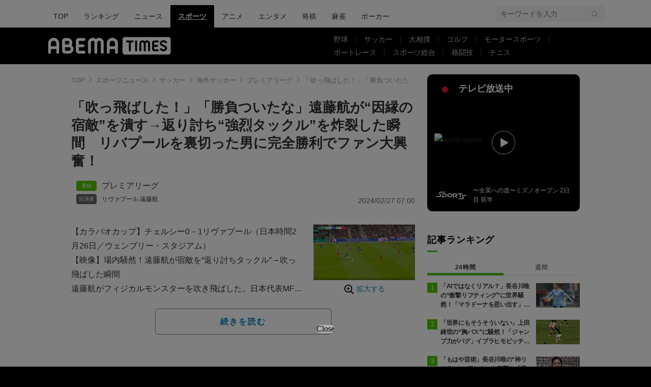

--- FILE ---
content_type: text/html; charset=utf-8
request_url: https://www.google.com/recaptcha/api2/aframe
body_size: 267
content:
<!DOCTYPE HTML><html><head><meta http-equiv="content-type" content="text/html; charset=UTF-8"></head><body><script nonce="xoj99f6mNFyUHyK6BFsa2A">/** Anti-fraud and anti-abuse applications only. See google.com/recaptcha */ try{var clients={'sodar':'https://pagead2.googlesyndication.com/pagead/sodar?'};window.addEventListener("message",function(a){try{if(a.source===window.parent){var b=JSON.parse(a.data);var c=clients[b['id']];if(c){var d=document.createElement('img');d.src=c+b['params']+'&rc='+(localStorage.getItem("rc::a")?sessionStorage.getItem("rc::b"):"");window.document.body.appendChild(d);sessionStorage.setItem("rc::e",parseInt(sessionStorage.getItem("rc::e")||0)+1);localStorage.setItem("rc::h",'1769195307989');}}}catch(b){}});window.parent.postMessage("_grecaptcha_ready", "*");}catch(b){}</script></body></html>

--- FILE ---
content_type: application/javascript; charset=utf-8
request_url: https://fundingchoicesmessages.google.com/f/AGSKWxWw0cBXWUCPA6kmGJLdC9fJQyhkk44tGsrQzsivCVHsy76FqeAXoHW9mWR8Ioek5aAcwh7jIkAxk0OZlUeYspmZOER9dJNwQ37G1CoY_gWhRNXkbhhzpa41mCFJr8tMAvtR9lwUlNpB6zGdwcK1k4BpWOqCDkmwhM7Yx4tZSxbJHTqFNcANs70SpsUc/_/lotto_ad_/adsummos.=adtech_&expandable_ad_/reklama2.
body_size: -1289
content:
window['5c7533e8-19d5-47c9-8357-a818a7fd18c3'] = true;